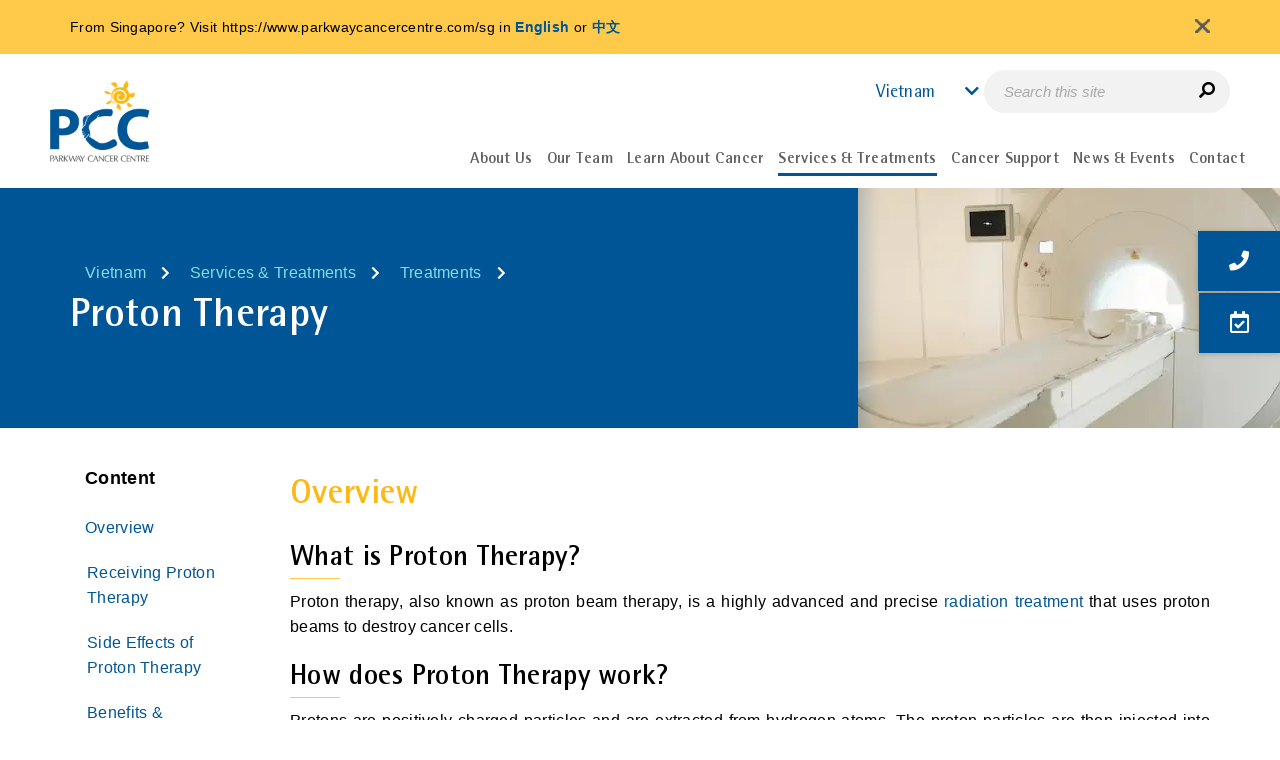

--- FILE ---
content_type: text/html; charset=utf-8
request_url: https://www.parkwaycancercentre.com/vn/treatments/proton-therapy
body_size: 12166
content:
 <!DOCTYPE html> <html lang="en" data-sitecountry="vn"> <head> <meta name="viewport" content="width=device-width, initial-scale=1, maximum-scale=5, minimum-scale=0.8, user-scalable=yes"> <meta charset="utf-8" /> <meta class="swiftype" name="lang" data-type="string" content="en-vn" /> <title>
	Proton Beam Therapy in Singapore | Parkway Cancer Centre Vietnam
</title> <!-- Favicons --> <link href="/ResourcePackages/ParkwayCancer/assets/dist/images/favicon.ico" rel="icon" type="image/x-icon"> <!-- preconnect Swiftype--> <link rel="preconnect" href="https://s.swiftypecdn.com" crossorigin> <!-- Fonts --> <link rel="preload" as="font" type="font/woff2" href="/ResourcePackages/ParkwayCancer/assets/dist/fonts/RotisSemiSansStdRegular.woff2" crossorigin="anonymous" fetchpriority="high"> <link rel="preload" as="font" type="font/woff2" href="/ResourcePackages/ParkwayCancer/assets/dist/fonts/RotisSansSerifStdRegular.woff2" crossorigin="anonymous" fetchpriority="high"> <link rel="preload" as="font" type="font/woff2" href="/ResourcePackages/ParkwayCancer/assets/dist/fonts/RotisSemiSansStdBold.woff2" crossorigin="anonymous" fetchpriority="high"> <link rel="preload" as="font" type="font/woff2" href="/ResourcePackages/ParkwayCancer/assets/dist/fonts/RotisSemiSansStdExtraBold.woff2" crossorigin="anonymous" fetchpriority="high"> <link rel="preload" as="font" type="font/woff2" href="/ResourcePackages/ParkwayCancer/assets/dist/webfonts/fa-brands-400.woff2" crossorigin="anonymous"> <link rel="preload" as="font" type="font/woff2" href="/ResourcePackages/ParkwayCancer/assets/dist/webfonts/fa-regular-400.woff2" crossorigin="anonymous"> <link rel="preload" as="font" type="font/woff2" href="/ResourcePackages/ParkwayCancer/assets/dist/webfonts/fa-solid-900.woff2" crossorigin="anonymous"> <!-- Style --> <link rel="preload" as="style" href="/ResourcePackages/ParkwayCancer/assets/dist/css/critical.min.css?v=20260121"> <link rel="preload" as="style" href="/ResourcePackages/ParkwayCancer/assets/dist/css/main.min.css?v=20260121"> <link rel="preload" as="style" href="/ResourcePackages/Kendo/assets/dist/css/compiled-custom.css"> <link rel="stylesheet" type="text/css" href="/ResourcePackages/ParkwayCancer/assets/dist/css/critical.min.css?v=20260121"> <link rel="stylesheet" type="text/css" href="/ResourcePackages/ParkwayCancer/assets/dist/css/main.min.css?v=20260121">  <!-- Script --> <script type="text/javascript" src="/ResourcePackages/ParkwayCancer/assets/dist/js/full/skeleton-loading.js" defer></script> <link rel="preload" as="script" href="https://cdnjs.cloudflare.com/ajax/libs/jquery/3.4.1/jquery.min.js" /> <link rel="preload" as="script" href="https://cdn.jsdelivr.net/npm/bootstrap@3.3.7/dist/js/bootstrap.min.js" /> <link rel="preload" as="script" href="/ResourcePackages/ParkwayCancer/assets/dist/js/headscripts.min.js?package=ParkwayCancer" /> <script src="https://cdnjs.cloudflare.com/ajax/libs/jquery/3.4.1/jquery.min.js"></script>  <meta property="og:description" content="Proton therapy, also known as proton beam therapy, is a highly advanced and precise radiation treatment that uses proton beams to destroy cancer cells." /><meta property="og:type" content="website" /><meta property="og:site_name" content="Parkway Cancer Centre" /><script type="text/javascript" src="https://www.googletagmanager.com/gtag/js?id=AW-762067109"></script><script type="text/javascript">

  window.dataLayer = window.dataLayer || []; 
 function gtag(){dataLayer.push(arguments);}
  gtag('js', new Date()); 
 gtag('config', 'AW-762067109');
</script><script type="text/javascript" src="/ResourcePackages/ParkwayCancer/assets/dist/js/inline-scripts/meta-pixel-code.js"></script><script type="text/javascript">
//const currentUrl = window.location.href;
//if(currentUrl.includes('%27')){
//window.location.href = decodeURI(currentUrl);
//}
</script><link rel="canonical" href="https://www.parkwaycancercentre.com/vn/treatments/proton-therapy" /><meta property="og:url" content="https://www.parkwaycancercentre.com/vn/treatments/proton-therapy" /><link rel="alternate" hreflang="en-SG" href="https://www.parkwaycancercentre.com/sg/treatments/proton-therapy" /><link rel="alternate" hreflang="zh-SG" href="https://www.parkwaycancercentre.com/zh/sg/treatments/proton-therapy" /><link rel="alternate" hreflang="id-ID" href="https://www.parkwaycancercentre.com/id/idn/treatments/proton-therapy" /><link rel="alternate" hreflang="en-ID" href="https://www.parkwaycancercentre.com/idn/treatments/proton-therapy" /><link rel="alternate" hreflang="en-IN" href="https://www.parkwaycancercentre.com/in/treatments/proton-therapy" /><link rel="alternate" hreflang="en-MY" href="https://www.parkwaycancercentre.com/my/treatments/proton-therapy" /><link rel="alternate" hreflang="zh-MY" href="https://www.parkwaycancercentre.com/zh/my/treatments/proton-therapy" /><link rel="alternate" hreflang="en-MM" href="https://www.parkwaycancercentre.com/mm/treatments/proton-therapy" /><link rel="alternate" hreflang="my-MM" href="https://www.parkwaycancercentre.com/my-mm/mm/treatments/proton-therapy" /><link rel="alternate" hreflang="en-PH" href="https://www.parkwaycancercentre.com/ph/treatments/proton-therapy" /><link rel="alternate" hreflang="vi-VN" href="https://www.parkwaycancercentre.com/vi/vn/treatments/proton-therapy" /><link rel="alternate" hreflang="en-VN" href="https://www.parkwaycancercentre.com/vn/treatments/proton-therapy" /><link rel="alternate" hreflang="en-BD" href="https://www.parkwaycancercentre.com/bd/treatments/proton-therapy" /><link rel="alternate" hreflang="en-LK" href="https://www.parkwaycancercentre.com/lk/treatments/proton-therapy" /><link rel="alternate" hreflang="ar-AE" href="https://www.parkwaycancercentre.com/ar/ae/treatments/proton-therapy" /><link rel="alternate" hreflang="en-AE" href="https://www.parkwaycancercentre.com/ae/treatments/proton-therapy" /><link rel="alternate" hreflang="x-default" href="https://www.parkwaycancercentre.com/sg/treatments/proton-therapy" /><meta property="og:title" content="Proton Beam Therapy in Singapore | Parkway Cancer Centre Vietnam" /><script type="text/javascript">
 $(document).ready(function(){
    $("#media-co-footer").css("display", "block");
  })
</script><link href="/ResourcePackages/ParkwayCancer/assets/dist/css/inline-styles/mainmenu-nav.css" media="all" rel="stylesheet" type="text/css" /><link href="/ResourcePackages/ParkwayCancer/assets/dist/css/inline-styles/breadcrumb-title.css" media="all" rel="stylesheet" type="text/css" /><script type="text/javascript" src="/ResourcePackages/ParkwayCancer/assets/dist/js/inline-scripts/body-content-img.js"></script><style type="text/css" media="all">html[lang=ar][data-sitecountry=ae] .banner-img {
    right: auto !important;
    left: 0;
}
html[lang=ar][data-sitecountry=ae] .banner-img img {
    -moz-transform: scaleX(-1);
    -o-transform: scaleX(-1);
    -webkit-transform: scaleX(-1);
    transform: scaleX(-1);
}
</style><script type="text/javascript" src="/ResourcePackages/ParkwayCancer/assets/dist/js/inline-scripts/nav-country-menu-ar.js"></script><script type="text/javascript" src="/ResourcePackages/ParkwayCancer/assets/dist/js/inline-scripts/gtm.js"></script><script type="text/javascript">
const containers = document.querySelectorAll(".scrollpsy-container");
    let smallSize;
	
    function checkScreenSize() {
        if (window.innerWidth < 768) {
            smallSize = true;
        } else {
            smallSize = false;
        }
    }
    window.addEventListener("resize", () => {
        checkScreenSize();

    });
    checkScreenSize();
    setTimeout(() => {
        const navItems = document.querySelectorAll("#navbarNavDropdown2 ul li.nav-item");
        navItems.forEach((one) => {
            one.addEventListener("click", () => {
                var body = $("html, body");
                let navValue = $(one)
                    .find(".nav-link")
                    .attr("data-to");
                    $(one).addClass("active");
                    removeAllActiveNavItems(one);
                        
                let minusValue = smallSize ? 135 : 15;
                $(window).scrollTop($(navValue).offset().top - minusValue);
                setTimeout(() => {
                    $(".collapse").collapse("hide");
                }, 1000);
            });
        });

        function removeAllActiveNavItems(val) {
            navItems.forEach((one, i) => {
                if(one!=val){
                    one.classList.remove("active");
                }
            });
        }
    }, 1000);

    /* Scroll Top */
    let minus = smallSize ? 135 : 20;
   if(window.innerWidth > 768){
    $(window).scroll(function() {
        $(".scrollspy-example .scrollpsy-container").each(function() {
            if (parseInt($(this).offset().top) - minus <= ($(document).scrollTop()) && $(document).scrollTop() < ($(this).height() + parseInt($(this).offset().top)))  {
                let id = $(this).find('h2').attr("id");
                let current_url = window.location.pathname + "#" + id;
                window.history.pushState({}, '', current_url);
                if (window.location.hash == `#${id}`) {
                    $("#navbarNavDropdown2 ul li a[data-to='#" + id + "']").parent("li").addClass("active");
                }
            } else {
                let delId = $(this).find('h2').attr("id");
                $("#navbarNavDropdown2 ul li a[data-to='#" + delId + "']").parent("li").removeClass("active")
            }
        })
    });
   }


    function isElementInViewport(el) {
        var rect = el.getBoundingClientRect(),
            vWidth = window.innerWidth || document.documentElement.clientWidth,
            vHeight = window.innerHeight || document.documentElement.clientHeight,
            efp = function(x, y) {
                return document.elementFromPoint(x, y);
            };


        if (
            rect.right < 0 ||
            rect.bottom < 0 ||
            rect.left > vWidth ||
            rect.top > vHeight
        )
            return false;


        return (
            el.contains(efp(rect.left, rect.top)) ||
            el.contains(efp(rect.right, rect.top)) ||
            el.contains(efp(rect.right, rect.bottom)) ||
            el.contains(efp(rect.left, rect.bottom))
        );
    }
	
     // add default active

$( document ).ready(function() {
    $('.accordion-wrapper .accordion-inner-wrap:first-child button').addClass('accordion-active');
    $('.accordion-wrapper .accordion-inner-wrap:first-child .acc-panel').attr('style', 'display: block');
});
</script><meta name="Generator" content="Sitefinity 14.4.8143.0 DX" /><meta name="description" content="Proton therapy, also known as proton beam therapy, is a highly advanced and precise radiation treatment that uses proton beams to destroy cancer cells." /></head> <body>  <main class="pw-container loading-skeleton"> 


        <div class="sf_colsIn country-detection" style="display: none;">
                <div id="browserlanguagedetected" class="sf_colsIn container" style="display: none">
                    <div>
                        <p id="messagelanguage"></p>
                    </div>
                    <div id="browserLanguage"
                         data-languages='["en", "zh", "id", "vi", "ar", "my-MM"]'
                         data-url="/vn/treatments/proton-therapy/GetLanguageDetails/"
                         data-text="Do you prefer reading in [Language]?">
                    </div>
                    <script src="/ResourcePackages/ParkwayCancer/assets/dist/js/inline-scripts/BrowserLanguage_GetLanguageData.js?v=0.0.4"></script>
                </div>

                <div id="detectedcountry" class="sf_colsIn container" style="display: none">
                    <div>
                        <p id="messagei"></p>
                    </div>
                    <div id="countryIPConfig"
                         data-userip-param='wQDsm3NFmatjVuCHUQ1X8Pxr%2fh1hOZai%2bDlAjvkJbXg%3d'
                         data-cookie-name='GPData_ICAIKQAIQ'
                         data-country='Vietnam'
                         data-detect-url='/vn/treatments/proton-therapy/GetIPDetails/'
                         data-text='From [CountryName]? Visit [CurrentURL] in [Language]'>
                    </div>

                    <script src="/ResourcePackages/ParkwayCancer/assets/dist/js/inline-scripts/CountryIP_AcquireCookie.js?v=0.0.4"></script>
                </div>
        </div>

<!-- Meta Pixel Code -->
<noscript><img height="1" width="1" style="display:none"
src="https://www.facebook.com/tr?id=1993724287361132&ev=PageView&noscript=1"
/></noscript>
<!-- End Meta Pixel Code -->
<!-- Google Tag Manager (noscript) -->
<noscript><iframe src="https://www.googletagmanager.com/ns.html?id=GTM-K43MN7"
height="0" width="0" style="display:none;visibility:hidden"></iframe></noscript>
<!-- End Google Tag Manager (noscript) -->









<div id="Body_T7FD5CF0D004_Col00" class="sf_colsIn container-fluid header" data-sf-element="Container" data-placeholder-label="Header"><div class="row" data-sf-element="Row">
    <div id="Body_T7FD5CF0D027_Col00" class="sf_colsIn col-lg-2 col-md-2 col-sm-3 col-xs-3 logo" data-sf-element="Column 1" data-placeholder-label="Logo">

<div >
        <div ><a href="/vn/home"><img src="/images/default-source/default-album/logo.webp?sfvrsn=ffb38729_2" height="100%" width="100px" alt="" /></a></div>

</div>
    </div>
    <div id="Body_T7FD5CF0D027_Col01" class="sf_colsIn col-lg-10 col-md-10 col-sm-9 col-xs-9 header-right" data-sf-element="Column 2" data-placeholder-label="Header"><div id="Body_T7FD5CF0D029_Col00" class="sf_colsIn top-header" data-sf-element="Container" data-placeholder-label="Top Header"><div id="Body_T7FD5CF0D032_Col00" class="sf_colsIn country" data-sf-element="Container" data-placeholder-label="Country Selection">


    <div id="country-selection-name" data-swiftype-index="false">
        <a class="countrybtn" onclick="countryClick()"><span>Vietnam</span></a>
    </div>
    <div id="country-selection" data-swiftype-index="false" style="display: none">
        <table>
                        <tr class="individual-country">
                            <td class="country-name">Singapore</td>
                            <td class="country-lang-select">
                                    <input type="radio" id="sg-en" name="language-selection" value="/sg/treatments/proton-therapy" onclick="languageClick(this);" 
                                           >
                                    <span class="country-language">English</span>
                                    <input type="radio" id="sg-zh" name="language-selection" value="/zh/sg/treatments/proton-therapy" onclick="languageClick(this);" 
                                           >
                                    <span class="country-language">中文</span>
                            </td>
                        </tr>
                        <tr class="individual-country">
                            <td class="country-name">Bangladesh</td>
                            <td class="country-lang-select">
                                    <input type="radio" id="bd-en" name="language-selection" value="/bd/treatments/proton-therapy" onclick="languageClick(this);" 
                                           >
                                    <span class="country-language">English</span>
                            </td>
                        </tr>
                        <tr class="individual-country">
                            <td class="country-name">India</td>
                            <td class="country-lang-select">
                                    <input type="radio" id="in-en" name="language-selection" value="/in/treatments/proton-therapy" onclick="languageClick(this);" 
                                           >
                                    <span class="country-language">English</span>
                            </td>
                        </tr>
                        <tr class="individual-country">
                            <td class="country-name">Indonesia</td>
                            <td class="country-lang-select">
                                    <input type="radio" id="idn-en" name="language-selection" value="/idn/treatments/proton-therapy" onclick="languageClick(this);" 
                                           >
                                    <span class="country-language">English</span>
                                    <input type="radio" id="idn-id" name="language-selection" value="/id/idn/treatments/proton-therapy" onclick="languageClick(this);" 
                                           >
                                    <span class="country-language">Bahasa</span>
                            </td>
                        </tr>
                        <tr class="individual-country">
                            <td class="country-name">Malaysia</td>
                            <td class="country-lang-select">
                                    <input type="radio" id="my-en" name="language-selection" value="/my/treatments/proton-therapy" onclick="languageClick(this);" 
                                           >
                                    <span class="country-language">English</span>
                                    <input type="radio" id="my-zh" name="language-selection" value="/zh/my/treatments/proton-therapy" onclick="languageClick(this);" 
                                           >
                                    <span class="country-language">中文</span>
                            </td>
                        </tr>
                        <tr class="individual-country">
                            <td class="country-name">Myanmar</td>
                            <td class="country-lang-select">
                                    <input type="radio" id="mm-en" name="language-selection" value="/mm/treatments/proton-therapy" onclick="languageClick(this);" 
                                           >
                                    <span class="country-language">English</span>
                                    <input type="radio" id="mm-my-MM" name="language-selection" value="/my-mm/mm/treatments/proton-therapy" onclick="languageClick(this);" 
                                           >
                                    <span class="country-language">Burmese</span>
                            </td>
                        </tr>
                        <tr class="individual-country">
                            <td class="country-name">Philippines</td>
                            <td class="country-lang-select">
                                    <input type="radio" id="ph-en" name="language-selection" value="/ph/treatments/proton-therapy" onclick="languageClick(this);" 
                                           >
                                    <span class="country-language">English</span>
                            </td>
                        </tr>
                        <tr class="individual-country">
                            <td class="country-name">Sri Lanka</td>
                            <td class="country-lang-select">
                                    <input type="radio" id="lk-en" name="language-selection" value="/lk/treatments/proton-therapy" onclick="languageClick(this);" 
                                           >
                                    <span class="country-language">English</span>
                            </td>
                        </tr>
                        <tr class="individual-country">
                            <td class="country-name">UAE</td>
                            <td class="country-lang-select">
                                    <input type="radio" id="ae-en" name="language-selection" value="/ae/treatments/proton-therapy" onclick="languageClick(this);" 
                                           >
                                    <span class="country-language">English</span>
                                    <input type="radio" id="ae-ar" name="language-selection" value="/ar/ae/treatments/proton-therapy" onclick="languageClick(this);" 
                                           >
                                    <span class="country-language">Arabic</span>
                            </td>
                        </tr>
                        <tr class="individual-country">
                            <td class="country-name">Vietnam</td>
                            <td class="country-lang-select">
                                    <input type="radio" id="vn-en" name="language-selection" value="/vn/treatments/proton-therapy" onclick="languageClick(this);" checked
                                           disabled>
                                    <span class="country-language">English</span>
                                    <input type="radio" id="vn-vi" name="language-selection" value="/vi/vn/treatments/proton-therapy" onclick="languageClick(this);" 
                                           >
                                    <span class="country-language">Tiếng Việt</span>
                            </td>
                        </tr>
        </table>
    </div>
    <script src="/ResourcePackages/ParkwayCancer/assets/dist/js/inline-scripts/countryClick.js"></script>



    <div id="bookmark-section" class="bookmark" data-swiftype-index="false">
        <div class="pcc-bottombar-desktop">
            <button class="btn btn--ghost contact-trigger" id="desktopContactBtn"
                    title="Contact Us">
                <em class="fas fa-phone" id="GTMElement_ContactInfo"
                    data-analytics-category="Page - Sticky" data-analytics-action="Click" data-analytics-label="Contact us"></em>
                <span>Contact Us</span>
            </button>

            <a class="btn make-appt"
               data-analytics-category="Page - Sticky" data-analytics-action="Click" data-analytics-label="Make an appointment"
               title="Make an Appointment"
               href="/vn/contact/make-appointment">
                <em class="far fa-calendar-check"></em>
                <span>Make an Appointment</span>
            </a>
        </div>

        <div class="pcc-speed-dial" data-open="false" aria-label="Quick actions">
            <div id="pccFabActions" class="pcc-fab-stack" hidden>
                <button class="pcc-fab" id="pccFabTop" type="button" aria-label="Back to top">
                    <svg xmlns="http://www.w3.org/2000/svg" viewBox="0 0 384 512" width="22" height="22" fill="white">
                        <path d="M214.6 41.4c-12.5-12.5-32.8-12.5-45.3
             0l-160 160c-12.5 12.5-12.5 32.8
             0 45.3s32.8 12.5 45.3 0L160 109.3V448c0
             17.7 14.3 32 32 32s32-14.3 32-32V109.3l105.4
             105.4c12.5 12.5 32.8 12.5 45.3
             0s12.5-32.8 0-45.3l-160-160z" />
                    </svg>
                </button>

                <button class="pcc-fab contact-trigger" id="pccFabCall" type="button"
                        aria-haspopup="dialog" aria-controls="pccContactModal"
                        title="Contact Us">
                    <em class="fas fa-phone" aria-hidden="true"></em>
                    <span class="sr-only">Contact Us</span>
                </button>

                <a class="pcc-fab"
                   href="/vn/contact/make-appointment"
                   title="Make an Appointment">
                    <em class="far fa-calendar-check" aria-hidden="true"></em>
                    <span class="sr-only">Make an Appointment</span>
                </a>
            </div>

            <button class="pcc-fab pcc-fab--main" id="pccFabMain"
                    aria-expanded="false" aria-controls="pccFabActions" type="button">
                <span class="fab-ic" data-plus>+</span>
                <span class="fab-ic" data-close hidden>&#10005;</span>
                <span class="sr-only">More actions</span>
            </button>
        </div>

        <div class="contact-info" aria-hidden="true">
            <div class="contact-btn">
                <em class="fas fa-phone"></em>
            </div>

            <div>
                <span class="select-country">
                    <input id="country" name="country" type="text" />
                </span>

                <div id="mainContactDetails" class="contact-details">
                    <table>
                        <tbody>
                            <tr id="phone">
                                <td><em class="fas fa-phone">&nbsp;</em></td>
                                <td>
                                    <div id="fa-phone-title">Cancer Counseling Hotline</div>
                                    <span id="fa-phone-text"></span>
                                    <div class="fa-phone-description"></div>
                                </td>
                            </tr>

                            <tr id="whatsapp">
                                <td><em class="fab fa-whatsapp">&nbsp;</em></td>
                                <td>
                                    <div>WhatsApp Appointment</div>
                                    <span id="fa-whatsapp-text"></span>
                                </td>
                            </tr>

                            <tr id="email">
                                <td><em class="fas fa-envelope">&nbsp;</em></td>
                                <td>
                                    <div>Email</div>
                                    <a id="fa-email-text"></a>
                                </td>
                            </tr>
                        </tbody>
                    </table>
                </div> <!-- /#mainContactDetails -->
            </div>
        </div>
        <a class="btn make-appt"
           data-analytics-category="Page - Sticky" data-analytics-action="Click" data-analytics-label="Make an appointment"
           title="Make an Appointment"
           href="/vn/contact/make-appointment">
            <em class="far fa-calendar-check"></em>
        </a>

        <div class="pcc-modal" id="pccContactModal" role="dialog" aria-modal="true" aria-labelledby="pccModalTitle" hidden>
            <div class="pcc-modal__panel" tabindex="-1">
                <div class="pcc-modal__body">
                    <div id="mainContactDetailsClone" class="contact-details"></div>
                    <div id="mainContactDetailsMobileClone" class="contact-details"></div>
                </div>
            </div>
            <div class="pcc-modal__backdrop"></div>
        </div>
    </div> <!-- /#bookmark-section -->
    <input type="hidden" name="bookmarks"
           data-gtmcategory="Page - Sticky"
           data-gtmaction="Click"
           data-contactus="Contact us"
           data-makeappt="Make an appointment"
           data-action="/vn/treatments/proton-therapy/GetCityContents/" />
    <script src="/ResourcePackages/ParkwayCancer/assets/dist/js/bookmarks.min.js?v=1.0.1"></script>
    <script src="/ResourcePackages/ParkwayCancer/assets/dist/js/inline-scripts/bookmark-section.js"></script>
    <link href="/ResourcePackages/ParkwayCancer/assets/dist/css/inline-styles/bookmark.css" rel="stylesheet" />


</div>


<div class="search-mobile-menu" >
        <div ><button id="mobileSearchBtn" type="button"><em class="fas fa-search fa-flip-horizontal"></em></button></div>

</div><div id="Body_T7FD5CF0D030_Col00" class="sf_colsIn search" data-sf-element="Container" data-placeholder-label="Search Bar">

<div >
        <div ><div><input id="swiftypeSearch" type="text" class="st-custom-searchbox" placeholder="Search this site" /><em id="swiftypeSearchSubmit" class="fas fa-search fa-flip-horizontal"></em></div></div>

</div>
</div>


    <div id="header-logoutlink" class="sf_colsIn log-out" data-sf-element="Container" data-placeholder-label="Log Out" style="display: none"></div>
    <div id="staffLogoutConfig"
         data-logout-text="Logout"
         data-redirect-url="">
    </div>
    <script src="/ResourcePackages/ParkwayCancer/assets/dist/js/inline-scripts/header-logoutlink.js"></script>

</div>
<div id="Body_T7FD5CF0D028_Col00" class="sf_colsIn main-nav" data-sf-element="Container" data-placeholder-label="Main Navigation">



<div id="nav-section" data-swiftype-index="false">
    <div class="row">
        <!------------------------------------ MENU ----------------------------- START ------->
        <a class="navbar-toggle collapsed mainmenu-toggler" data-toggle="collapse" data-target="#mainNavDropdown" aria-expanded="false">
            <span id="toggle" class="navbar-toggler-icon">
                <div class="one"></div>
                <div class="two"></div>
                <div class="three"></div>
            </span>
        </a>
        <nav class="navbar mainmenu-nav">
            <div class="collapse navbar-collapse" id="mainNavDropdown">
                <ul class="nav navbar-nav xxx">
                    <li class="nav-item dropdown mainmenu-subnav  header-menu-collapsible" data-targeturl="/vn/about-us">
                        <p class="nav-link dropdown-toggle" id=" chDDL1-1" data-toggle="dropdown" aria-haspopup="true" aria-expanded="false">
                            <span>About Us</span>
                        </p>
                        <ul class="dropdown-menu menu-level-1" aria-labelledby=" chDDL1-1">
                                            <li>
                    <a class="dropdown-item " href="/vn/about-us/who-we-are" data-targeturl="/vn/about-us/who-we-are" target="_self"><span>Who We Are</span></a>
                </li>
                <li>
                    <a class="dropdown-item " href="/vn/about-us/hospitals-facilities" data-targeturl="/vn/about-us/hospitals-facilities" target="_self"><span>Hospitals &amp; Facilities</span></a>
                </li>

                        </ul>

                    </li>
                    <li class="nav-item dropdown mainmenu-subnav  header-menu-collapsible" data-targeturl="/vn/our-team">
                        <p class="nav-link dropdown-toggle" id=" chDDL1-1" data-toggle="dropdown" aria-haspopup="true" aria-expanded="false">
                            <span>Our Team</span>
                        </p>
                        <ul class="dropdown-menu menu-level-1" aria-labelledby=" chDDL1-1">
                                            <li>
                    <a class="dropdown-item " href="/vn/our-team/our-doctors" data-targeturl="/vn/our-team/our-doctors" target="_self"><span>Cancer Specialists</span></a>
                </li>
                <li>
                    <a class="dropdown-item " href="/vn/our-team/support-team" data-targeturl="/vn/our-team/support-team" target="_self"><span>Support Team</span></a>
                </li>

                        </ul>

                    </li>
                    <li class="nav-item dropdown mainmenu-subnav  header-menu-collapsible" data-targeturl="/vn/learn-about-cancer">
                        <p class="nav-link dropdown-toggle" id=" chDDL1-1" data-toggle="dropdown" aria-haspopup="true" aria-expanded="false">
                            <span>Learn About Cancer</span>
                        </p>
                        <ul class="dropdown-menu menu-level-1" aria-labelledby=" chDDL1-1">
                                            <li class="dropdown-submenu">
                            <a class="dropdown-item" href="/vn/learn-about-cancer/about-cancer/what-is-cancer" target="_self">
            About Cancer
            <span class="right-caret"></span>
        </a>

                    <ul class="dropdown-menu  menu-level-2">
                                        <li>
                    <a class="dropdown-item " href="/vn/learn-about-cancer/about-cancer/what-is-cancer" data-targeturl="/vn/learn-about-cancer/about-cancer/what-is-cancer" target="_self"><span>What is Cancer</span></a>
                </li>
                <li>
                    <a class="dropdown-item " href="/vn/learn-about-cancer/about-cancer/what-causes-cancer" data-targeturl="/vn/learn-about-cancer/about-cancer/what-causes-cancer" target="_self"><span>What Causes Cancer</span></a>
                </li>
                <li>
                    <a class="dropdown-item " href="/vn/learn-about-cancer/about-cancer/signs-and-symptoms-of-cancer" data-targeturl="/vn/learn-about-cancer/about-cancer/signs-and-symptoms-of-cancer" target="_self"><span>Signs and Symptoms of Cancer</span></a>
                </li>
                <li>
                    <a class="dropdown-item " href="/vn/learn-about-cancer/about-cancer/myths-about-cancer" data-targeturl="/vn/learn-about-cancer/about-cancer/myths-about-cancer" target="_self"><span>Myths about Cancer</span></a>
                </li>

                    </ul>
                </li>
                <li class="dropdown-submenu">
                            <a class="dropdown-item" href="/vn/learn-about-cancer/types-of-cancer" target="_self">
            Types of Cancer
            <span class="right-caret"></span>
        </a>

                    <ul class="dropdown-menu  menu-level-2">
                                        <li>
                    <a class="dropdown-item " href="https://www.parkwaycancercentre.com/vn/learn-about-cancer/types-of-cancer/cancer-details/breast-cancer" data-targeturl="/vn/learn-about-cancer/types-of-cancer/breast-cancer" target="_self"><span>Breast Cancer</span></a>
                </li>
                <li>
                    <a class="dropdown-item " href="https://www.parkwaycancercentre.com/vn/learn-about-cancer/types-of-cancer/cancer-details/colorectal-cancer" data-targeturl="/vn/learn-about-cancer/types-of-cancer/colorectal-cancer" target="_self"><span>Colorectal Cancer</span></a>
                </li>
                <li>
                    <a class="dropdown-item " href="https://www.parkwaycancercentre.com/vn/learn-about-cancer/types-of-cancer/cancer-details/liver-cancer" data-targeturl="/vn/learn-about-cancer/types-of-cancer/liver-cancer" target="_self"><span>Liver Cancer</span></a>
                </li>
                <li>
                    <a class="dropdown-item " href="https://www.parkwaycancercentre.com/vn/learn-about-cancer/types-of-cancer/cancer-details/lung-cancer" data-targeturl="/vn/learn-about-cancer/types-of-cancer/lung-cancer" target="_self"><span>Lung Cancer</span></a>
                </li>
                <li>
                    <a class="dropdown-item " href="https://www.parkwaycancercentre.com/vn/learn-about-cancer/types-of-cancer/cancer-details/lymphoma" data-targeturl="/vn/learn-about-cancer/types-of-cancer/lymphoma" target="_self"><span>Lymphoma</span></a>
                </li>
                <li>
                    <a class="dropdown-item " href="/vn/learn-about-cancer/types-of-cancer" data-targeturl="/vn/learn-about-cancer/types-of-cancer/all-cancer-types" target="_self"><span>All Cancer Types</span></a>
                </li>

                    </ul>
                </li>
                <li class="dropdown-submenu">
                            <a class="dropdown-item" href="/vn/learn-about-cancer/fighting-cancer/going-through-the-fight" target="_self">
            Fighting Cancer
            <span class="right-caret"></span>
        </a>

                    <ul class="dropdown-menu  menu-level-2">
                                        <li>
                    <a class="dropdown-item " href="/vn/learn-about-cancer/fighting-cancer/going-through-the-fight" data-targeturl="/vn/learn-about-cancer/fighting-cancer/going-through-the-fight" target="_self"><span>Going Through the Fight</span></a>
                </li>
                <li>
                    <a class="dropdown-item " href="/vn/learn-about-cancer/fighting-cancer/fighting-childhood-cancer" data-targeturl="/vn/learn-about-cancer/fighting-cancer/fighting-childhood-cancer" target="_self"><span>Fighting Childhood Cancer</span></a>
                </li>
                <li>
                    <a class="dropdown-item " href="/vn/learn-about-cancer/fighting-cancer/coping-with-cancer" data-targeturl="/vn/learn-about-cancer/fighting-cancer/coping-with-cancer" target="_self"><span>Coping with Cancer</span></a>
                </li>
                <li>
                    <a class="dropdown-item " href="/vn/learn-about-cancer/fighting-cancer/taking-time" data-targeturl="/vn/learn-about-cancer/fighting-cancer/taking-time" target="_self"><span>Taking Time</span></a>
                </li>

                    </ul>
                </li>

                        </ul>

                    </li>
                    <li class="nav-item dropdown mainmenu-subnav two-column  active header-menu-collapsible" data-targeturl="/vn/services-treatments">
                        <p class="nav-link dropdown-toggle" id=" chDDL1-1" data-toggle="dropdown" aria-haspopup="true" aria-expanded="false">
                            <span>Services &amp; Treatments</span>
                        </p>

                        <ul class="dropdown-menu testuk" aria-labelledby=" chDDL1-1">
                                            <li>
                                <h5 class="dropdown-item " href="/vn/services/medical-oncology" target="_self">
                Services
                <span class="right-caret"></span>
            </h5>
            <div class="border-desktop"></div>

                    <ul class="dropdown-menu  menu-level-2">
                                        <li>
                    <a class="dropdown-item " href="/vn/services/medical-oncology" data-targeturl="/vn/services/medical-oncology" target="_self"><span>Medical Oncology</span></a>
                </li>
                <li>
                    <a class="dropdown-item " href="/vn/services/surgical-oncology" data-targeturl="/vn/services/surgical-oncology" target="_self"><span>Surgical Oncology</span></a>
                </li>
                <li>
                    <a class="dropdown-item " href="/vn/services/haematology-oncology" data-targeturl="/vn/services/haematology-oncology" target="_self"><span>Haematology Oncology</span></a>
                </li>
                <li>
                    <a class="dropdown-item " href="/vn/services/radiation-oncology" data-targeturl="/vn/services/radiation-oncology" target="_self"><span>Radiation Oncology</span></a>
                </li>
                <li>
                    <a class="dropdown-item " href="/vn/services/palliative-medicine" data-targeturl="/vn/services/palliative-medicine" target="_self"><span>Palliative Medicine</span></a>
                </li>
                <li>
                    <a class="dropdown-item " href="/vn/services/cancer-screening" data-targeturl="/vn/services/cancer-screening" target="_self"><span>Cancer Screening</span></a>
                </li>
                <li>
                    <a class="dropdown-item " href="/vn/services/patient-assistance-programmes" data-targeturl="/vn/services/patient-assistance-programmes" target="_self"><span>Patient Assistance Programmes</span></a>
                </li>
                <li>
                    <a class="dropdown-item " href="/vn/services/clinical-trial" data-targeturl="/vn/services/clinical-trial" target="_self"><span>Clinical Trial</span></a>
                </li>

                    </ul>
                </li>
                <li>
                                <a class="dropdown-item nav-parent-l2" href="/vn/treatments" target="_self">
                <h5>Treatments</h5> 
                <span class="right-caret"></span>
            </a>
            <div class="border-desktop"></div>

                    <ul class="dropdown-menu  menu-level-2">
                                        <li>
                    <a class="dropdown-item " href="/vn/treatments/chemotherapy" data-targeturl="/vn/treatments/chemotherapy" target="_self"><span>Chemotherapy</span></a>
                </li>
                <li>
                    <a class="dropdown-item " href="/vn/treatments/targeted-therapy" data-targeturl="/vn/treatments/targeted-therapy" target="_self"><span>Targeted Therapy</span></a>
                </li>
                <li>
                    <a class="dropdown-item " href="/vn/treatments/immunotherapy" data-targeturl="/vn/treatments/immunotherapy" target="_self"><span>Immunotherapy</span></a>
                </li>
                <li>
                    <a class="dropdown-item " href="/vn/treatments/car-t-cell-therapy" data-targeturl="/vn/treatments/car-t-cell-therapy" target="_self"><span>CAR T-cell Therapy</span></a>
                </li>
                <li>
                    <a class="dropdown-item active" href="/vn/treatments/proton-therapy" data-targeturl="/vn/treatments/proton-therapy" target="_self"><span>Proton Therapy</span></a>
                </li>

                    </ul>
                </li>

                        </ul>

                    </li>
                    <li class="nav-item dropdown mainmenu-subnav  header-menu-collapsible" data-targeturl="/vn/cancer-support">
                        <p class="nav-link dropdown-toggle" id=" chDDL1-1" data-toggle="dropdown" aria-haspopup="true" aria-expanded="false">
                            <span>Cancer Support</span>
                        </p>
                        <ul class="dropdown-menu menu-level-1" aria-labelledby=" chDDL1-1">
                                            <li class="dropdown-submenu">
                                <p class="dropdown-item ">
                Living Well
                <span class="right-caret"></span>
            </p>

                    <ul class="dropdown-menu  menu-level-2">
                                        <li>
                    <a class="dropdown-item " href="https://www.canhope.org/living-well/exercise" data-targeturl="/vn/cancer-support/living-well/exercise" target="_blank"><span>Exercise</span></a>
                </li>
                <li>
                    <a class="dropdown-item " href="https://www.canhope.org/living-well/nutrition" data-targeturl="/vn/cancer-support/living-well/nutrition" target="_blank"><span>Nutrition</span></a>
                </li>
                <li>
                    <a class="dropdown-item " href="https://www.canhope.org/living-well/rehabilitation" data-targeturl="/vn/cancer-support/living-well/rehabilitation" target="_blank"><span>Rehabilitation</span></a>
                </li>
                <li>
                    <a class="dropdown-item " href="https://www.canhope.org/living-well/psychological-health" data-targeturl="/vn/cancer-support/living-well/psychological-health" target="_blank"><span>Psychological Health</span></a>
                </li>
                <li>
                    <a class="dropdown-item " href="https://www.canhope.org/living-well/caregiving" data-targeturl="/vn/cancer-support/living-well/caregiving" target="_blank"><span>Caregiving</span></a>
                </li>
                <li>
                    <a class="dropdown-item " href="https://www.canhope.org/living-well/life-after-cancer" data-targeturl="/vn/cancer-support/living-well/life-after-cancer" target="_blank"><span>Life after Cancer</span></a>
                </li>

                    </ul>
                </li>
                <li>
                    <a class="dropdown-item " href="https://www.canhope.org/support-programmes" data-targeturl="/vn/cancer-support/support-programmes" target="_blank"><span>Support Programmes</span></a>
                </li>
                <li class="dropdown-submenu">
                                <p class="dropdown-item ">
                Get Involved
                <span class="right-caret"></span>
            </p>

                    <ul class="dropdown-menu  menu-level-2">
                                        <li>
                    <a class="dropdown-item " href="https://www.canhope.org/get-involved/wall-of-hope" data-targeturl="/vn/cancer-support/get-involved/wall-of-hope" target="_blank"><span>Wall of Hope</span></a>
                </li>
                <li>
                    <a class="dropdown-item " href="https://www.canhope.org/get-involved/canfriends" data-targeturl="/vn/cancer-support/get-involved/canfriends" target="_blank"><span>CanFRiENDS</span></a>
                </li>
                <li>
                    <a class="dropdown-item " href="https://www.canhope.org/get-involved/i-am-cancer-warrior-icw" data-targeturl="/vn/cancer-support/get-involved/i-am-a-cancer-warrior-(icw)" target="_blank"><span>I am a Cancer Warrior (ICW)</span></a>
                </li>

                    </ul>
                </li>
                <li class="dropdown-submenu">
                                <p class="dropdown-item ">
                About CanHOPE
                <span class="right-caret"></span>
            </p>

                    <ul class="dropdown-menu  menu-level-2">
                                        <li>
                    <a class="dropdown-item " href="https://www.canhope.org/about-canhope" data-targeturl="/vn/cancer-support/about/who-is-canhope" target="_blank"><span>Who is CanHOPE</span></a>
                </li>
                <li>
                    <a class="dropdown-item " href="https://www.canhope.org/about-canhope/our-services" data-targeturl="/vn/cancer-support/about/our-services" target="_blank"><span>Our Services</span></a>
                </li>

                    </ul>
                </li>

                        </ul>

                    </li>
                    <li class="nav-item dropdown mainmenu-subnav  header-menu-collapsible" data-targeturl="/vn/news-events">
                        <p class="nav-link dropdown-toggle" id=" chDDL1-1" data-toggle="dropdown" aria-haspopup="true" aria-expanded="false">
                            <span>News &amp; Events</span>
                        </p>
                        <ul class="dropdown-menu menu-level-1" aria-labelledby=" chDDL1-1">
                                            <li>
                    <a class="dropdown-item " href="/vn/news-events/events-campaigns" data-targeturl="/vn/news-events/events-campaigns" target="_self"><span>Events &amp; Campaigns</span></a>
                </li>
                <li>
                    <a class="dropdown-item " href="/vn/news-events/news-articles" data-targeturl="/vn/news-events/news-articles" target="_self"><span>News &amp; Articles</span></a>
                </li>

                        </ul>

                    </li>
                    <li class="nav-item dropdown mainmenu-subnav  header-menu-collapsible" data-targeturl="/vn/contact">
                        <p class="nav-link dropdown-toggle" id=" chDDL1-1" data-toggle="dropdown" aria-haspopup="true" aria-expanded="false">
                            <span>Contact</span>
                        </p>
                        <ul class="dropdown-menu menu-level-1" aria-labelledby=" chDDL1-1">
                                            <li>
                    <a class="dropdown-item " href="/vn/contact/locate-us" data-targeturl="/vn/contact/locate-us" target="_self"><span>Locate Us</span></a>
                </li>
                <li>
                    <a class="dropdown-item " href="/vn/contact/make-appointment" data-targeturl="/vn/contact/make-appointment" target="_self"><span>Make An Appointment</span></a>
                </li>
                <li>
                    <a class="dropdown-item " href="/vn/contact/international-patients-guide" data-targeturl="/vn/contact/international-patients-guide" target="_self"><span>International Patients Guide</span></a>
                </li>
                <li>
                    <a class="dropdown-item " href="/vn/contact/financing" data-targeturl="/vn/contact/financing" target="_self"><span>Financing</span></a>
                </li>

                        </ul>

                    </li>
                </ul>
            </div>
        </nav>
        <!------------------------------------ MENU ----------------------------- END ------->
    </div>
</div>








</div>

    </div>
</div>


<div class="search-mobile" >
        <div ><input id="swiftypeSearchMobile" type="text" class="st-custom-searchbox" placeholder="Search this site" /><em id="swiftypeSearchMobileSubmit" class="fas fa-search fa-flip-horizontal"></em></div>

</div>
</div>
<div id="Body_T7FD5CF0D011_Col00" class="sf_colsIn body-content" data-sf-element="Container" data-placeholder-label="Body"><div id="Body_T3942B934001_Col00" class="sf_colsIn banner" data-sf-element="Container" data-placeholder-label="Banner"><div id="Body_T3942B934008_Col00" class="sf_colsIn banner-bg" data-sf-element="Container" data-placeholder-label="Banner"><div id="Body_T3942B934009_Col00" class="sf_colsIn container" data-sf-element="Container" data-placeholder-label="Banner"><div class="row" data-sf-element="Row">
    <div id="Body_T3942B934004_Col00" class="sf_colsIn col-lg-9 col-md-9 col-sm-12 col-xs-12 breadcrumb-title" data-sf-element="Column 1" data-placeholder-label="Breadcrumb-title">

<div class="col-md-12">
    <nav aria-label="Full path to the current page">
        <ol class="sf-breadscrumb breadcrumb">
                        <li class="breadcrumb-item"><a href="/vn">Vietnam</a></li>
                            <li class="breadcrumb-item"><a>Services &amp; Treatments</a></li>
                            <li class="breadcrumb-item"><a href="/vn/treatments">Treatments</a></li>
        </ol>
    </nav>
</div>



<div >
        <div ><h1>Proton Therapy</h1></div>

</div>
    </div>
    <div id="Body_T3942B934004_Col01" class="sf_colsIn col-lg-3 col-md-3 col-sm-12 col-xs-12" data-sf-element="Column 2">
    </div>
</div>

</div>

</div>
<div id="Body_T3942B934002_Col00" class="sf_colsIn banner-img" data-sf-element="Container" data-placeholder-label="Banner Image">

        <img loading="lazy" src="/images/default-source/banner/what-is-proton-beam-therapy7c299115-d8f2-4330-9fd2-4a5521b2cb04-(1).webp?sfvrsn=a3cedba7_1" title="Proton Beam Therapy" alt="Proton Beam Therapy"
         
          />

</div>

</div>
<div id="Body_T3942B934007_Col00" class="sf_colsIn container body-container" data-sf-element="Container" data-placeholder-label="Content Body">

<div >
        <div ><div class="np-wrapper"><nav id="navbar-example2" class="navbar navbar-inverse"><div class="np-container"><button type="button" class="navbar-toggle collapsed" data-toggle="collapse" data-target="#navbarNavDropdown2"><span class="nav-title title">Content<span class="chevron top"></span></span>
 </button><div class="collapse navbar-collapse" id="navbarNavDropdown2"><ul class="nav nav-pills"><li class="nav-title title">Content<span class="chevron top"></span></li><hr class="custom_hr" /><li class="nav-item"><a class="nav-link" data-to="#Overview" data-sf-ec-immutable="">Overview</a>
 </li><li class="nav-item"><a class="nav-link" data-to="#Receiving-Proton-Therapy" data-sf-ec-immutable="">Receiving Proton Therapy</a>
 </li><li class="nav-item"><a class="nav-link" data-to="#Side-Effects-Of-Proton-Therapy" data-sf-ec-immutable="">Side Effects of Proton Therapy</a>
 </li><li class="nav-item"><a class="nav-link" data-to="#Benefits-And-Challenges" data-sf-ec-immutable="">Benefits &amp; Challenges</a>
 </li></ul></div></div></nav><div class="scrollspy-example" tabindex="0"><div class="scrollpsy-container" data-index="1"><h2 id="Overview">Overview</h2><div class="scrollspy-content"><h3>What is Proton Therapy?</h3><p>Proton therapy, also known as proton beam therapy, is a highly advanced and precise <a href="/vn/services/radiation-oncology" data-sf-ec-immutable="">radiation treatment</a> that uses proton beams to destroy cancer cells.
                </p><h3>How does Proton Therapy work? </h3><p>Protons are positively charged particles and are extracted from hydrogen atoms. The proton particles are then injected into either a cyclotron or a synchrotron which acts as a particle accelerator.
                </p><p>Using electromagnetic fields, the cyclotron accelerates the protons in a circular path and increases their energy to a total of 70 to 250 million electron volts&mdash;energy levels that are enough to deliver the protons to the tumour at any depth within the patient&rsquo;s body. A series of superconducting magnets then move these accelerated protons through a beam-transport system as they leave the cyclotron or synchrotron into the patient treatment room.</p><p>Historically, early Proton Centres adopted multi-room treatment systems&mdash;occupying much land&mdash;but increasingly, compact single room systems are becoming popular in land scarce or heavily built-up localities.</p><h3>Proton versus Photon Therapy</h3><p>Compared to traditional radiation treatment which uses X-ray beams or photons, the main difference with proton therapy is that when the proton beam is shot into the body targeting the area of cancer, it delivers minimal entrance radiation and stops without moving beyond the tumour. In other words, there is no exit dose, and surrounding healthy organs and tissues are spared from radiation exposure.
                </p><p style="text-align:center;"><img src="/images/default-source/treatments/proton-therapy/proton-therapy-eng.webp?sfvrsn=bd4ecf86_1" alt="Proton Beam Therapy vs Radiotherapy" /></p><h3>What conditions can it treat?</h3><p>Proton therapy can benefit both adult and paediatric patients and it can be used to treat a wide range of cancers, including cancers of the brain, <a href="/vn/learn-about-cancer/types-of-cancer/cancer-details/esophageal-cancer" target="_blank" title="" data-sf-ec-immutable="">oesophageal</a>, <a href="/vn/learn-about-cancer/types-of-cancer/cancer-details/stomach-cancer" target="_blank" title="" data-sf-ec-immutable="">gastrointestinal</a>, <a href="/vn/learn-about-cancer/types-of-cancer/cancer-details/head-and-neck-cancer" target="_blank" title="" data-sf-ec-immutable="">head and neck</a>, <a href="/vn/learn-about-cancer/types-of-cancer/cancer-details/liver-cancer" target="_blank" title="" data-sf-ec-immutable="">liver</a>, <a href="/vn/learn-about-cancer/types-of-cancer/cancer-details/lymphoma" target="_blank" title="" data-sf-ec-immutable="">lymphoma</a>, <a href="/vn/learn-about-cancer/types-of-cancer/cancer-details/prostate-cancer" target="_blank" title="" data-sf-ec-immutable="">prostate</a>, <a href="/vn/learn-about-cancer/types-of-cancer/cancer-details/sarcoma" target="_blank" title="" data-sf-ec-immutable="">soft tissue</a>, and spine.</p><p>Central nervous system tumours, sino-nasal tumours, base of skull and sacral chordomas comprise other examples. Re-treatment of tumours in previously irradiated sites may also benefit from proton therapy. For such patients, case selection is important.</p></div></div><div class="scrollpsy-container" data-index="2"><h2 id="Receiving-Proton-Therapy">Receiving Proton Therapy</h2><div class="scrollspy-content"><p>Proton therapy is not very different from the process employed during traditional radiation treatment.</p><p>Selected patients would undergo the process of fitting of immobilisation devices, treatment simulation with CT scans and/or PET-CT scans, and/or MRI scans for tumour localisation, days before the actual delivery of proton therapy.</p><p>The <a href="/vn/our-team/our-doctors/radiation-oncology" target="_blank" title="" data-sf-ec-immutable="">radiation oncologist</a> would then carry out treatment planning with his team of dosimetrists and physicists for the best dose distribution to achieve best coverage of the tumour while reducing radiation doses to normal tissues. Patient quality assurance is then carried out before the treatment commences.</p><p>Special care is taken in ensuring accurate treatment set up, including CT imaging to ascertain the exact position of the tumour and positional correction. </p><p>Proton therapy is then done using a machine called a gantry, which rotates around patient&rsquo;s body and focuses proton beams at marked places on the body. The protons pass through the equipment and are directed to the tumour.<sup>1</sup> </p><p>For children, sedation is often employed to avoid movement-related inaccuracies during treatment. The process often translates to a slightly longer treatment session for each patient.</p></div></div><div class="scrollpsy-container" data-index="3"><h2 id="Side-Effects-Of-Proton-Therapy">Side Effects of Proton Therapy</h2><div class="scrollspy-content"><p>Patients may experience fatigue and tiredness after a treatment session. They may also notice skin redness in the area where the proton beams were targeted. However, these side effects will subside on their own.<sup>1</sup></p><p>Depending on the area treated, other side effects may include headaches and problems with eating and digestion.<sup>1</sup></p></div></div><div class="scrollpsy-container" data-index="4"><h2 id="Benefits-And-Challenges">Benefits &amp; Challenges</h2><div class="scrollspy-content"><h3>Benefits</h3><p>Benefits of proton therapy include:<sup>1</sup></p><ul><li>Minimises radiation exposure of healthy tissues</li><li>Fewer short and long-term effects</li><li>Lower integral dose per treatment</li><li>Can treat recurrent tumours in patients who have already received radiation</li><li>Potentially reduces the risk of secondary cancers</li><li>Improve patient's quality of life</li></ul><p>Paediatric tumours would also benefit from proton therapy as it may significantly reduce acute and long-term side effects such as: growth abnormalities, neurologic complications, reduced IQ, cardiac, lung and bowel side effects, reduced fertility and second malignancies.</p><h3>Disadvantages</h3><p>This newer form of <a href="https://www.parkwaycancercentre.com/vn/treatments" data-sf-ec-immutable="">treatment</a> is not widely available as it requires highly specialised and advanced equipment. Due to the sophistication of its technology, proton therapy will also cost more than traditional radiation therapy.<sup>1</sup></p><p>Proton therapy, however, has been proven to be effective in adults and children, and is increasingly being used to treat <a href="https://www.parkwaycancercentre.com/vn/learn-about-cancer/types-of-cancer" data-sf-ec-immutable="">cancer</a> due to its few side effects, and minimal damage to surrounding healthy tissue and vital organs during the radiation process.</p><small><strong>Content Reference</strong></small>
 <div><small><sup>1</sup>https://mountelizabeth.com.sg/tests-treatments/proton-beam-therapy</small></div><div><small><sup>2</sup>https://mountelizabeth.com.sg/mount-elizabeth-proton-therapy-centre/overview</small></div></div></div></div></div></div>

</div>

    <style type="text/css">
        .desktop-mainRelatedDoctorList { display: block; }
        .mobile-mainRelatedDoctorList { display: none; }

        .desktop-mainRelatedDoctorList .dr-consult:last-child { margin-left: 18px; }
        .mobile-mainRelatedDoctorList .dr-consult { width: 100%; }
        
        #dispRelatedDoctor .k-pager { background:0 0;border:none;display:block;text-align:center;margin-top:20px }
            #dispRelatedDoctor .k-pager .k-pager-first,
        #dispRelatedDoctor .k-pager .k-pager-last { display:none }
        #dispRelatedDoctor .k-pager .k-pager-nav { color:#fff;border:none;background-color:#fdb813;margin:0 20px }
        #dispRelatedDoctor .k-pager .k-icon:before { font-family:'Font Awesome 5 Free';font-weight:900 }
        #dispRelatedDoctor .k-pager .k-pager-numbers .k-link { font-size:0;width:7px;height:7px;background-color:#ddd;border-radius:50%;margin:0 10px;vertical-align:6px }
        #dispRelatedDoctor .k-pager .k-link.k-state-disabled { background-color:#ddd;border:none }
            #dispRelatedDoctor .k-pager .k-pager-numbers .k-link:hover,
        #dispRelatedDoctor .k-pager .k-pager-numbers .k-state-selected { background-color:#fdb813;width:10px;height:10px;border:none }
        #dispRelatedDoctor .k-pager .k-i-arrow-60-left:before {content:"\f104" }
        #dispRelatedDoctor .k-pager .k-i-arrow-60-right:before {content:"\f105" }
        #dispRelatedDoctor .k-widget { border:none;background-color:transparent; }
        #dispRelatedDoctor .k-widget * { box-sizing:border-box; }
        #dispRelatedDoctor .k-loading-color { background:transparent; }
        #dispRelatedDoctor .k-listview { min-height:200px; }
        #dispRelatedDoctor .k-loading-image { display:none !important; }
        @media screen and (max-width: 991px) {
            .desktop-mainRelatedDoctorList { display:none; }
            .mobile-mainRelatedDoctorList { display:block; overflow: hidden;width: 100%;}
            }
    </style>
    <div id="dispRelatedDoctor" style="display: none">
        <script type="text/x-kendo-tmpl" id="templateRelatedDoctorList">
            <div class="dr-consult">
                <div class="row ml-0 mr-0">
                    <div class="col-sm-5 col-xs-12 dr-img">
                        <a href="#=DetailUrl#"><img class="lazyload" data-src="#=ThumbnailImage#" loading="lazy" width="100%" /></a>
                    </div>
                    <div class="col-sm-7 col-xs-12 dr-content">
                        <div class="dr-name"><a href="#=DetailUrl#">#=Name#</a></div>
                        <div class="dr-position">#=Designation#</div>
                        <table class="dr-details k-table">
                            <tbody>
                                <tr>
                                    <td>Specialty</td>
                                    <td class="dr-details-content">#for (var i = 0; i < SpecialtyList.length; i++) {##if ( i != 0 ){#, #}##=SpecialtyList[i]##}#</td>
                                </tr>
                            </tbody>
                        </table>
                        <div class="dr-link">
                            <a href="#=DetailUrl#" data-analytics-category="Related Doctors" data-analytics-action="Services - View Profile" data-analytics-label="#=NameGTM#" class="button">View Full Profile</a>
                            <a href="#=AppointmentFormURL#" data-analytics-category="Related Doctors" data-analytics-action="Services - Make Appointment" data-analytics-label="#=NameGTM#" class="button">Make An Appointment</a>
                        </div>
                    </div>
                </div>
            </div>
        </script>

        <div><h2>Consult Our Cancer Specialists</h2></div>

        <div class="desktop-mainRelatedDoctorList" id="dRelatedDoctorList_parent">
            <div class="row" id="dRelatedDoctorList"></div>
            <div class="k-pager-wrap" id="dRelatedDoctorList_pager"></div>
        </div>

        <div class="mobile-mainRelatedDoctorList" id="mRelatedDoctorList_parent">
            <div class="row" id="mRelatedDoctorList"></div>
            <div class="k-pager-wrap" id="mRelatedDoctorList_pager"></div>
        </div>

        <input type="hidden" name="news-related-doctor"
               data-stafflg=""
               data-urlname=""
               data-totalarticle="100"
               data-action="/vn/treatments/proton-therapy/LoadArticlesRelatedDoctor/" />

    </div>


</div>

</div>
<div id="Body_T7FD5CF0D003_Col00" class="sf_colsIn footer" data-sf-element="Container" data-placeholder-label="Footer"><div id="Body_T7FD5CF0D012_Col00" class="sf_colsIn container footer-menu-list" data-sf-element="Container" data-placeholder-label="Footer Menu"><div class="row" data-sf-element="Row">
    <div id="Body_T7FD5CF0D016_Col00" class="sf_colsIn col-lg-4 col-md-4 col-sm-12 col-xs-12" data-sf-element="Column 1" data-placeholder-label="Footer Menu 1">

<div >
        <div ><div class="footer-menu" data-swiftype-index="false"><div class="footer-menu-collapsible"><h6>Useful Links</h6><ul><li><a href="/vn/about-us/who-we-are" data-sf-ec-immutable="">Who We Are</a></li><li><a href="/vn/our-team/our-doctors" data-sf-ec-immutable="">Our Doctors</a></li><li><a href="/vn/our-team/support-team" data-sf-ec-immutable="">Support Team</a></li><li><a href="/vn/news-events/events-campaigns" data-sf-ec-immutable="">Events And Campaigns</a></li>
 <li><a href="/vn/staff-login" data-sf-ec-immutable="">Staff Login</a></li><li><a href="/vn/contact/locate-us" data-sf-ec-immutable="">Contact Us</a></li><li><a href="/vn/contact/make-appointment" data-sf-ec-immutable="">Make An Appointment</a></li><li><a href="/vn/contact/international-patients-guide" data-sf-ec-immutable="">International Patients Guide</a></li><li id="media-co-footer" style="display: none"><a href="/vn/contact/media-corporate-partnership" data-sf-ec-immutable="">Media/Corporate Partnership</a></li>
 <li id="financing"><a href="/vn/contact/financing" data-sf-ec-immutable="">Financing</a></li></ul></div></div></div>

</div>
    </div>
    <div id="Body_T7FD5CF0D016_Col01" class="sf_colsIn col-lg-4 col-md-4 col-sm-12 col-xs-12" data-sf-element="Column 2" data-placeholder-label="Footer Menu 2">

<div >
        <div ><div class="footer-menu" data-swiftype-index="false"><div class="footer-menu-collapsible"><h6>Services</h6><ul><li><a href="/vn/services/medical-oncology">Medical Oncology</a></li><li><a href="/vn/services/surgical-oncology">Surgical Oncology</a></li><li><a href="/vn/services/haematology-oncology">Haematology Oncology</a></li><li><a href="/vn/services/paediatric-haematology-and-oncology">Paediatric Haematology And Oncology</a></li><li><a href="/vn/services/radiation-oncology">Radiation Oncology</a></li><li><a href="/vn/services/palliative-medicine">Palliative Medicine</a></li><li><a href="/vn/services/cancer-screening">Cancer Screening</a></li></ul></div></div></div>

</div>
    </div>
    <div id="Body_T7FD5CF0D016_Col02" class="sf_colsIn col-lg-4 col-md-4 col-sm-12 col-xs-12" data-sf-element="Column 3" data-placeholder-label="Footer Menu 3">

<div >
        <div ><div class="footer-menu" data-swiftype-index="false">
    <div class="footer-menu-collapsible">
        <h6>Learn About Cancer</h6>
        <ul>
            <li><a href="/vn/learn-about-cancer/about-cancer/what-is-cancer">What Is Cancer</a></li>
            <li><a href="/vn/learn-about-cancer/about-cancer/what-causes-cancer">What Causes Cancer</a></li>
            <li><a href="/vn/learn-about-cancer/about-cancer/signs-and-symptoms-of-cancer">Signs And Symptoms Of Cancer</a></li>
            <li><a href="/vn/learn-about-cancer/about-cancer/myths-about-cancer">Myths About Cancer</a></li>
        </ul>
    </div>
</div></div>

</div>

<div class="cancer-support" >
        <div ><div class="footer-menu" data-swiftype-index="false">
    <div class="footer-menu-collapsible">
        <h6>Cancer Support</h6>
        <ul>
            <li><a href="https://www.canhope.org/">About CanHOPE</a></li>
            <li><a href="https://www.canhope.org/support-programmes">Support Programmes</a></li>
            <li><a href="https://www.canhope.org/get-involved/i-am-cancer-warrior-icw">I Am A Cancer Warrior</a></li>
        </ul>
    </div>
</div></div>

</div>
    </div>
</div>

</div>
<div id="Body_T7FD5CF0D014_Col00" class="sf_colsIn container social" data-sf-element="Container" data-placeholder-label="Social Media"><div class="row" data-sf-element="Row">
    <div id="Body_T7FD5CF0D048_Col00" class="sf_colsIn col-lg-6 col-md-6 col-sm-6 col-xs-12 sub-btn" data-sf-element="Column 1" data-placeholder-label="Subscription">

<div >
        <div ><a class="button" data-analytics-category="Page - Footer" data-analytics-action="Click" data-analytics-label="Subscribe to Newsletter" href="/vn/subscribe-to-newsletter" data-swiftype-index="false">Subscribe to Newsletter</a></div>

</div>
    </div>
    <div id="Body_T7FD5CF0D048_Col01" class="sf_colsIn col-lg-6 col-md-6 col-sm-6 col-xs-12 social-media" data-sf-element="Column 2" data-placeholder-label="Social Media">

<div >
        <div ><a class="fb" data-analytics-category="Page - Footer" data-analytics-action="Click" data-analytics-label="Facebook" href="https://www.facebook.com/ParkwayCancerCentre" target="_blank" data-swiftype-index="false"><em class="fab fa-facebook-f"></em></a>
<a class="ig" data-analytics-category="Page - Footer" data-analytics-action="Click" data-analytics-label="Instagram" href="https://www.instagram.com/parkwaycancercentre_pcc" target="_blank" data-swiftype-index="false"><em class="fab fa-instagram"></em></a>
<a class="li" data-analytics-category="Page - Footer" data-analytics-action="Click" data-analytics-label="LinkedIn" href="https://www.linkedin.com/company/parkway-cancer-centre" target="_blank" data-swiftype-index="false"><em class="fab fa-linkedin-in"></em></a>
<a class="yt" data-analytics-category="Page - Footer" data-analytics-action="Click" data-analytics-label="YouTube" href="https://www.youtube.com/channel/UCTaEMLxHi__c_6T4KGkKUdQ" target="_blank" data-swiftype-index="false"><em class="fab fa-youtube"></em></a>
<a href="mailto:enquiry@pcc.sg" data-analytics-category="Page - Footer" data-analytics-action="Click" data-analytics-label="Email"><em class="fas fa-envelope"></em></a></div>

</div>
    </div>
</div>

</div>
<div id="Body_T7FD5CF0D013_Col00" class="sf_colsIn copyright" data-sf-element="Container" data-placeholder-label="Copyright"><div id="Body_T7FD5CF0D015_Col00" class="sf_colsIn container" data-sf-element="Container" data-placeholder-label="Copyright Container">

<div >
        <div ><p data-swiftype-index="false">© 2025 Parkway Cancer Centre</p><ul data-swiftype-index="false"><li><a href="/vn/sitemap" data-sf-ec-immutable="">Sitemap</a></li><li><a href="/vn/disclaimer" data-sf-ec-immutable="">Disclaimer</a></li><li><a href="/vn/privacy-policy" data-sf-ec-immutable="">Privacy Policy</a></li><li><a href="https://www.ihhhealthcare.com/sustainability" data-sf-ec-immutable="">Sustainability</a></li><li><a href="/vn/terms-of-use" data-sf-ec-immutable="">Terms of Use</a></li></ul></div>

</div>
</div>

</div>

</div>


<div class="overlay subscribe-overlay" >
        <div ><div class="popup" data-swiftype-index="false"><h2>HealthNews <span>Sign Up</span></h2><div class="content">Do you wish to receive cancer news and updates?</div><a class="button close" href="#" data-sf-ec-immutable="">No, Thank You</a>
 <a class="button" href="/vn/subscribe-to-newsletter" data-sf-ec-immutable="">Yes, Please!</a>
</div></div>

</div>

<div >
        <div ><!-- support display full image on page when we click in image -->
<div id="viewfullimagepage" class="view-full-image-page"><span title="Close" class="btn-close">x</span>
 <img src="" data-sf-ec-immutable="" /></div></div>

</div>    <script src="/ResourcePackages/Kendo/assets/dist/js/kendo.custom.min.js"></script>
    <script src="/ResourcePackages/Kendo/assets/dist/js/kendo.aspnetmvc.min.js"></script>





<script type="text/javascript" src="/ResourcePackages/ParkwayCancer/assets/dist/js/inline-scripts/swiftypecdn.js"></script>








 </main> <link href="/ResourcePackages/Kendo/assets/dist/css/compiled-custom.css" rel="stylesheet" type="text/css" /> <script type="text/javascript" src="https://cdn.jsdelivr.net/npm/bootstrap@3.3.7/dist/js/bootstrap.min.js"></script> <script type="text/javascript" src="/ResourcePackages/ParkwayCancer/assets/dist/js/headscripts.min.js?package=ParkwayCancer"></script> <script type="text/javascript" src="/ResourcePackages/ParkwayCancer/assets/dist/js/custom.js?v=20260121&amp;package=ParkwayCancer"></script> <script src="/ResourcePackages/ParkwayCancer/assets/dist/js/full/related-doctors.js" type="text/javascript"></script><script type="application/json" id="PersonalizationTracker">
	{"IsPagePersonalizationTarget":false,"IsUrlPersonalizationTarget":false,"PageId":"2edcefbc-d622-41ae-9729-704a63567abf"}
</script><script type="text/javascript" src="/WebResource.axd?d=[base64]&amp;t=638687799940000000">

</script> </body> </html>

--- FILE ---
content_type: text/css
request_url: https://www.parkwaycancercentre.com/ResourcePackages/ParkwayCancer/assets/dist/css/inline-styles/mainmenu-nav.css
body_size: -1235
content:
.mainmenu-nav .dropdown.mainmenu-subnav>.dropdown-menu>li>.dropdown-menu>li>a.active
{
    background: #4F8ABF;
    color: #fff !important;
}
@media screen and (max-width: 991px) {
    .mainmenu-nav .navbar-collapse {
        top: 76px !important;
    }
}

@media (max-width: 768px) {
    #navbar-example2 .navbar-collapse {
        height: auto !important;
        padding-bottom: 10px;
    }
}

--- FILE ---
content_type: text/css
request_url: https://www.parkwaycancercentre.com/ResourcePackages/ParkwayCancer/assets/dist/css/inline-styles/breadcrumb-title.css
body_size: -1182
content:
@media screen and (max-width: 1200px) {
	.banner .breadcrumb-title nav {
		display: none
	}
}
@media screen and (max-width: 1500px) and (min-width: 992px) {
	.banner .banner-img {
		width: 33%;
	}
	.banner .banner-img img {
		height: 240px;
	}
}
.make-appointment-form .k-datepicker .k-widget.k-tooltip-validation{
  position: absolute;
  bottom: -17px;
  left: 0px;
}
#mainArticalList .news-content .news-title {
	text-align: left;
}

--- FILE ---
content_type: text/css
request_url: https://www.parkwaycancercentre.com/ResourcePackages/ParkwayCancer/assets/dist/css/inline-styles/bookmark.css
body_size: 521
content:
:root {
    --pcc-fab-size: 56px;
    --pcc-gap: 12px;
    --pcc-blue: #005b96;
    --pcc-blue-700: #0a4a8a;
    --pcc-gold: #e0a800;
    --shadow: 0 6px 16px rgba(0,0,0,.2);
    --safe-bottom: env(safe-area-inset-bottom, 0px);
}


.sr-only {
    position: absolute;
    width: 1px;
    height: 1px;
    padding: 0;
    margin: -1px;
    overflow: hidden;
    clip: rect(0,0,0,0);
    white-space: nowrap;
    border: 0;
}

/* =======================
        MOBILE (≤ 991px)
        ======================= */

.pcc-speed-dial {
    position: fixed;
    right: clamp(12px,2vw,20px);
    bottom: calc(16px + var(--safe-bottom));
    z-index: 2147483000;
}

.pcc-fab {
    width: var(--pcc-fab-size);
    height: var(--pcc-fab-size);
    border-radius: 50%;
    border: 0;
    box-shadow: var(--shadow);
    display: grid;
    place-items: center;
    background: var(--pcc-gold);
    color: #fff;
    cursor: pointer;
}

.pcc-fab--main {
    background: var(--pcc-gold);
}



.pcc-fab > em,
.pcc-fab .fab-ic {
    font-size: 20px;
    line-height: 1;
}

.pcc-fab-stack {
    display: flex;
    flex-direction: column;
    align-items: flex-end;
    gap: var(--pcc-gap);
}

    .pcc-fab-stack[hidden] {
        display: none !important;
    }

.pcc-speed-dial.is-hidden {
    display: none !important;
}

/* =======================
        MODAL (dùng cho mobile)
        ======================= */

.pcc-modal[hidden] {
    display: none;
}

.pcc-modal {
    position: fixed;
    inset: 0;
    z-index: 2147483001;
}

.pcc-modal__backdrop {
    position: absolute;
    inset: 0;
}

.pcc-modal__panel {
    position: absolute;
    top: 50%;
    left: 50%;
    transform: translate(-50%,-50%);
    width: min(92vw,520px);
    max-height: 80vh;
    overflow: auto;
    background: var(--pcc-blue-700);
    color: #fff;
    border-radius: 12px;
    box-shadow: var(--shadow);
    z-index: 9;
    overflow: hidden;
}

.pcc-modal__header {
    display: flex;
    justify-content: space-between;
    align-items: center;
    padding: 16px 16px 8px;
}

.pcc-modal__close {
    background: transparent;
    border: 0;
    color: #fff;
    font-size: 28px;
    line-height: 1;
    cursor: pointer;
}

.pcc-modal__body {
    padding: 8px 16px 16px;
}

/* ==========================================
        MOBILE ≤ 991px
        ========================================== */
@media (max-width: 991px) {

    #bookmark-section > :not(.pcc-speed-dial):not(.pcc-modal):not(.contact-info) {
        display: none !important;
    }

    #bookmark-section .contact-info {
        position: absolute !important;
        left: -9999px !important;
        top: auto !important;
        width: 1px !important;
        height: 1px !important;
        overflow: hidden !important;
        opacity: 0 !important;
        pointer-events: none !important;
    }

    .pcc-modal__panel {
        width: min(92vw, 420px);
        max-height: 72vh;
        background: #0a4a8a;
        border-radius: 0;
        box-shadow: 0 10px 30px rgba(0, 0, 0, .35);
        padding-bottom: 8px;
        transform: matrix(1, 0, 0, 1, 0, 0);
        right: 17px;
        bottom: 100px;
        left: auto;
        top: auto;
        font-size: 14px;
        font-weight: normal !important;
        font-family: RotisSemiSansStdRegular, sans-serif !important;
        overflow: scroll;
    }

        .pcc-modal__panel::after {
            content: "";
            position: absolute;
            right: 29px;
            bottom: 86px;
            width: 0;
            height: 0;
            border-left: 15px solid transparent;
            border-right: 15px solid transparent;
            border-top: 15px solid #0a4a8a;
            pointer-events: none;
            z-index: 3;
        }

    .pcc-modal__header {
        padding: 12px 14px 4px;
    }

        .pcc-modal__header h2 {
            margin: 0;
            font-size: 20px;
            font-weight: 700;
            color: #fff;
        }

    .pcc-modal__body {
        padding: 10px 25px;
        overflow-y: auto;
        -webkit-overflow-scrolling: touch;
    }

    #mainContactDetailsClone {
        color: #fff;
        font-size: 14.5px;
    }

        #mainContactDetailsClone table {
            width: 100%;
            border-collapse: collapse;
        }

        #mainContactDetailsClone td {
            vertical-align: top;
            padding: 10px 0;
            border-top: 1px solid rgba(255,255,255,.25);
        }

        #mainContactDetailsClone tr:first-child td {
            border-top: 0;
        }

        #mainContactDetailsClone td:first-child {
            width: 28px;
            padding-right: 10px;
        }

        #mainContactDetailsClone em,
        #mainContactDetailsMobileClone i {
            color: #fff !important;
        }

        #mainContactDetailsClone a[href^="tel"],
        #mainContactDetailsClone a[href^="mailto"],
        #mainContactDetailsClone #fa-phone-text a,
        #mainContactDetailsClone #fa-whatsapp-text a {
            color: var(--pcc-gold) !important;
            font-weight: 600;
            text-decoration: none;
            font-size: 14px;
            font-weight: normal !important;
            font-family: RotisSemiSansStdRegular, sans-serif !important;
        }

        #mainContactDetailsClone .fa-phone-description {
            opacity: .9;
        }

        #mainContactDetailsClone h3 {
            margin: 6px 0 6px;
            font-size: 16px;
            font-weight: 700;
            color: #fff;
        }
}

@media (min-width: 992px) {
    .pcc-speed-dial,
    .pcc-modal {
        display: none !important;
    }

    .pcc-bottombar-desktop {
        display: none !important;
    }

    .bookmark .contact-info {
        top: -62px;
    }

    .bookmark .contact-btn em {
        padding: 20px 31px;
    }

    .bookmark .make-appt {
        border-radius: 0;
        padding: 17px 30px;
    }
}

@media (max-width: 991px) {
    #mainContactDetailsClone {
        display: none;
    }

    #mainContactDetailsMobileClone {
        padding: 12px;
    }

        #mainContactDetailsMobileClone .contact-card {
            background: #0a4a8a; /* xanh đậm */
            color: #fff;
            border-radius: 6px;
            margin-bottom: 12px;
            padding: 25px 16px 10px;
            border-top: 1px solid rgba(255, 255, 255, .25);
            border-radius: 0px;
        }

            #mainContactDetailsMobileClone .contact-card:first-child {
                border-top: none;
            }

            #mainContactDetailsMobileClone .contact-card h3 {
                font-size: 16px;
                font-weight: 600;
                margin: 0 0 15px -15px;
                color: #fff;
            }

        #mainContactDetailsMobileClone .row {
            display: flex;
            align-items: flex-start;
            margin-bottom: 6px;
        }

            #mainContactDetailsMobileClone .row .ic {
                width: 20px;
                margin-right: 8px;
                color: #ffd24d; /* icon vàng */
            }

            #mainContactDetailsMobileClone .row .label {
                font-size: 13px;
                font-weight: 500;
                margin-bottom: 2px;
                display: block;
                text-align: left;
                padding: .2em .6em 0.3em 0;
            }

        #mainContactDetailsMobileClone a {
            color: #ffd24d; /* link vàng */
            text-decoration: none;
            font-size: 13px;
        }

            #mainContactDetailsMobileClone a:hover {
                text-decoration: underline;
            }

    div#pccFabActions {
        margin-bottom: 15px;
    }
    /* Bình thường: xanh */
    .pcc-fab--main {
        background: var(--pcc-gold);
        color: #fff;
    }

        .pcc-fab--main.is-open {
            background: var(--pcc-blue);
        }

        .pcc-fab--main.is-contact-open {
            background: var(--pcc-gold);
        }

    .pcc-modal__panel {
        scrollbar-width: thin;
        scrollbar-color: rgba(255,255,255,0.3) transparent;
    }

        .pcc-modal__panel::-webkit-scrollbar {
            width: 8px;
        }

        .pcc-modal__panel::-webkit-scrollbar-track {
            background: rgba(255,255,255,0.08);
            border-radius: 10px;
            backdrop-filter: blur(6px);
        }

        .pcc-modal__panel::-webkit-scrollbar-thumb {
            background: rgba(255,255,255,0.4);
            border-radius: 10px;
            border: 2px solid rgba(0,0,0,0.1);
            / backdrop-filter: blur(10px);
            transition: background 0.3s;
        }

            .pcc-modal__panel::-webkit-scrollbar-thumb:hover {
                background: rgba(255,255,255,0.7);
            }
}

@media (min-width: 992px) {
    #mainContactDetailsMobileClone {
        display: none;
    }
}

@media screen and (min-width: 992px) and (max-width: 1281px) {
    .bookmark .contact-btn em {
        padding: 20px 31px;
    }

    .bookmark .contact-btn {
        top: 0px;
    }
}


--- FILE ---
content_type: application/javascript
request_url: https://www.parkwaycancercentre.com/ResourcePackages/ParkwayCancer/assets/dist/js/inline-scripts/BrowserLanguage_GetLanguageData.js?v=0.0.4
body_size: -556
content:
(function () {

    function getConfig() {
        var el = document.getElementById("browserLanguage");

        if (!el) {
            return null;
        }

        return {
            languages: el.dataset.languages
                ? JSON.parse(el.dataset.languages)
                : [],
            getLanguageDetailsUrl: el.dataset.url || "",
            detectionTextTemplate: el.dataset.text || ""
        };
    }

    window.BrowserLanguage_GetLanguageData = function () {

        var config = getConfig();
        if (!config) return;

        var formValues = {};
        formValues["LanguageCulture"] = navigator.language;

        var languageUse = config.languages;
        var languageURLs = "";
        var isDetailPage = false;

        for (var i = 0; i < languageUse.length; i++) {
            var checkItem = $("#DetailUrl_" + languageUse[i]);

            if (languageURLs.length > 0) {
                languageURLs += "|";
            }

            languageURLs += languageUse[i] + ",";

            if (checkItem.length) {
                isDetailPage = true;
                languageURLs += checkItem.val();
            } else {
                languageURLs += "NA";
            }
        }

        formValues["LanguageURLs"] = languageURLs;
        formValues["IsDetailPage"] = isDetailPage;

        $.ajax({
            type: "POST",
            url: config.getLanguageDetailsUrl,
            data: JSON.stringify({ formModel: formValues }),
            contentType: "application/json;charset=utf-8",
            dataType: "json",
            success: function (result) {
                if (result.IsSuccessful) {
                    BrowserLanguage_SetBrowserLanguage(result.obj);
                } else {
                    BrowserLanguage_Close();
                }
            },
            error: function () {
                BrowserLanguage_Close();
            }
        });
    };

    window.BrowserLanguage_SetBrowserLanguage = function (obj) {

        var config = getConfig();
        if (!config) return;

        if (obj && obj.Languages && obj.Languages.length > 0) {

            var innerText = "";
            var textFormat = "<span>" + config.detectionTextTemplate + "</span>";

            for (var i = 0; i < obj.Languages.length; i++) {
                innerText += textFormat.replace(
                    "[Language]",
                    "<a href='" + obj.Languages[i].LanguageURL + "'>" +
                    obj.Languages[i].LanguageName + "</a>"
                );
            }

            innerText +=
                "<img class='close-nav close-country-nav pull-right img-responsive' " +
                "onclick='BrowserLanguage_Close()' " +
                "src='/images/default-source/default-album/close.png'>";

            $("#messagelanguage").html(innerText);

            $(".country-detection").show();
            $("#browserlanguagedetected")
                .css("opacity", 0)
                .slideDown(500)
                .animate(
                    { opacity: 1 },
                    { queue: false, duration: 500 }
                );
        }
        else {
            BrowserLanguage_Close();
        }
    };

    window.BrowserLanguage_Close = function () {
        $("#messagelanguage").html("");
        $("#browserlanguagedetected").hide();
    };

    document.addEventListener("DOMContentLoaded", function () {

        // Browser Language
        if (document.getElementById("browserlanguagedetected") &&
            typeof BrowserLanguage_GetLanguageData === "function") {
            BrowserLanguage_GetLanguageData();
        }
    });
})();
